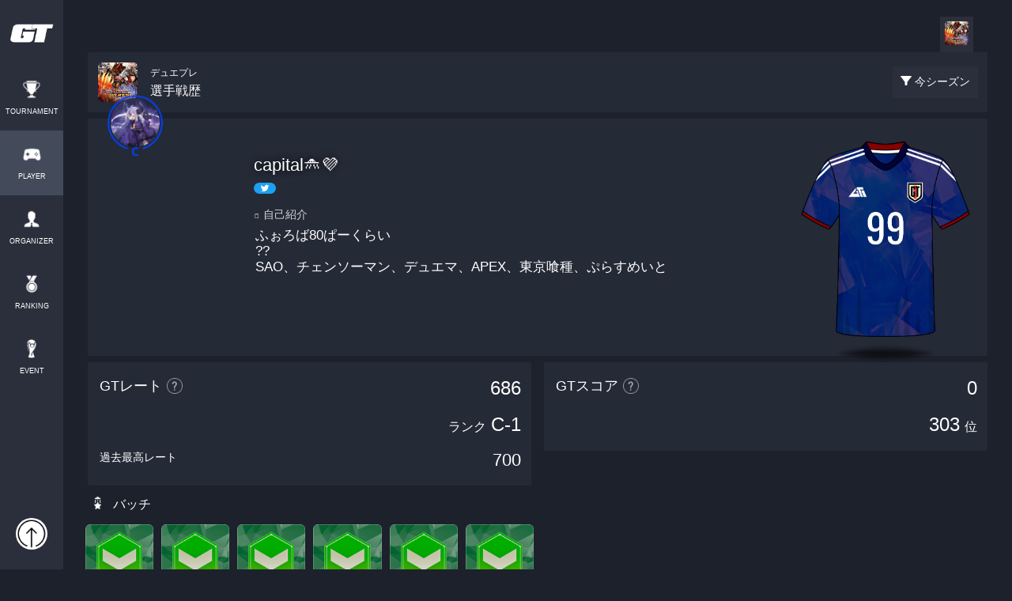

--- FILE ---
content_type: text/html; charset=UTF-8
request_url: https://gametector.com/players/capital_Sincere1/game/14
body_size: 27642
content:
<!DOCTYPE html>
<html lang="ja">
    <head>
        <meta charset="UTF-8">
        <meta name="csrf-token" content="PJrSrmBgS8gN0NQ2U84fanOzMH2Ns3Kt2BYh31uQ" />
        <link rel="stylesheet" href="https://maxcdn.bootstrapcdn.com/bootstrap/4.0.0/css/bootstrap.min.css" integrity="sha384-Gn5384xqQ1aoWXA+058RXPxPg6fy4IWvTNh0E263XmFcJlSAwiGgFAW/dAiS6JXm" crossorigin="anonymous">
        <script src="/js/jquery-3.3.1.min.js"></script>
        <script src="https://cdnjs.cloudflare.com/ajax/libs/popper.js/1.12.9/umd/popper.min.js" integrity="sha384-ApNbgh9B+Y1QKtv3Rn7W3mgPxhU9K/ScQsAP7hUibX39j7fakFPskvXusvfa0b4Q" crossorigin="anonymous"></script>
        <script src="https://maxcdn.bootstrapcdn.com/bootstrap/4.0.0/js/bootstrap.min.js" integrity="sha384-JZR6Spejh4U02d8jOt6vLEHfe/JQGiRRSQQxSfFWpi1MquVdAyjUar5+76PVCmYl" crossorigin="anonymous"></script>
        <script src="/js/jquery-ui-1.12.1.js"></script>

        <script src="/js/app.js?id=4368dcfe398e4221763ac325efc5cbd3"></script>
        <script src="/js/lottie.min.js"></script>

        <script src="https://cdnjs.cloudflare.com/ajax/libs/moment.js/2.21.0/moment.min.js" type="text/javascript"></script>
        <script src="https://cdnjs.cloudflare.com/ajax/libs/moment.js/2.22.2/locale/ja.js" type="text/javascript"></script>
        <script src="/js/bootstrap-datetimepicker.min.js" type="text/javascript"></script>

        <link href="https://cdnjs.cloudflare.com/ajax/libs/lightbox2/2.7.1/css/lightbox.css" rel="stylesheet">
        <script src="https://cdnjs.cloudflare.com/ajax/libs/lightbox2/2.7.1/js/lightbox.min.js" type="text/javascript"></script>

        <link rel="stylesheet" href="https://fonts.googleapis.com/css2?family=Material+Symbols+Outlined:opsz,wght,FILL,GRAD@20..48,100..700,0..1,-50..200" />

                    <script type="text/javascript">
                (function (c, l, a, r, i, t, y) {
                    c[a] = c[a] || function () {
                        (c[a].q = c[a].q || []).push(arguments)
                    };
                    t = l.createElement(r);
                    t.async = 1;
                    t.src = "https://www.clarity.ms/tag/" + i;
                    y = l.getElementsByTagName(r)[0];
                    y.parentNode.insertBefore(t, y);
                })(window, document, "clarity", "script", "gnuuvdrce3");
            </script>
            <!-- Googleの広告 : UX改善のため一旦非表示 -->
            <!-- <script async src="https://pagead2.googlesyndication.com/pagead/js/adsbygoogle.js?client=ca-pub-6225760738439274" crossorigin="anonymous"></script> -->
        
        <link rel="stylesheet" href="/css/main.css?id=4867a5cd1791f7a1c56929c1fa643e23">
        <link rel="stylesheet" href="/css/bootstrap-datetimepicker.min.css">

        <link href="https://fonts.googleapis.com/css?family=News+Cycle:700" rel="stylesheet">
        <link rel="stylesheet" href="https://maxcdn.bootstrapcdn.com/font-awesome/4.7.0/css/font-awesome.min.css">

        <link href="https:////cdn.datatables.net/1.10.22/css/jquery.dataTables.min.css" rel="stylesheet">
        <script src="https://cdn.datatables.net/1.10.22/js/jquery.dataTables.min.js" type="text/javascript"></script>

        <meta name="keywords" content="デュエプレ,DUEL MASTERS PLAY’S（デュエル・マスターズ プレイス）,選手,戦績,ゲーム大会,オンライン大会,大会アプリ,大会ツール,eスポーツ,esports,ゲームテクター,gametector,gt">
        <meta name="description" content="capital🛸💜選手のデュエプレの戦績をチェック！出場した大会や試合結果を確認できるのはeスポーツ大会アプリのゲームテクターだけ">
        <meta http-equiv="X-UA-Compatible" content="IE=edge">
        <meta name="viewport" content="width=device-width,initial-scale=1.0,minimum-scale=1.0">
        <meta name="format-detection" content="telephone=no">

        <meta name="twitter:card" content="summary_large_image">
        <meta name="twitter:site" content="" />
        <meta property="og:url" content="https://gametector.com/players/capital_Sincere1" />
        <meta property="og:title" content="capital🛸💜 - デュエプレ戦績 | GameTector(ゲームテクター)" />
        <meta property="og:description" content="capital🛸💜選手のデュエプレの戦績をチェック！出場した大会や試合結果を確認できるのはeスポーツ大会アプリのゲームテクターだけ" />
        <meta property="og:image" content="https://data.gametector.com/user_data/players/79617/380e66e47f0754334705e07df3ab2323fc4892c09b72d61ed302395f1751b8ce.jpg" />

        <link rel="icon" href="/favicon.ico" />

        <title>capital🛸💜 - デュエプレ戦績 | GameTector(ゲームテクター)</title>
        <link rel="stylesheet" href="/css/player.css?id=41bee990b66d44690c55c109d0166f0c">
<link rel="stylesheet" href="/css/components.css?id=52cc7eda08422e5cf8b5e58337486e15">
<script async custom-element="amp-ad" src="https://cdn.ampproject.org/v0/amp-ad-0.1.js"></script>
<script src="https://cdnjs.cloudflare.com/ajax/libs/Chart.js/2.7.1/Chart.min.js"></script>
        <!DOCTYPE html>
<!-- Global site tag (gtag.js) - Google Analytics -->
<script async src="https://www.googletagmanager.com/gtag/js?id=UA-131744300-1"></script>
<script>
  window.dataLayer = window.dataLayer || [];
  function gtag(){dataLayer.push(arguments);}
  gtag('js', new Date());

  let page_name = "NOT_SET";
  let params = {
      'send_page_view': false
  };
      if ('') params['user_id'] = '';
        if ('PLAYER_DETAIL') page_name = 'PLAYER_DETAIL';
  
  if ('production' == "production") {
      gtag('config', 'UA-131744300-1');
      gtag('config', 'G-56HW1VZBY3', params);
  } else {
      gtag('config', 'G-4WVQHNT0LE', params);
  }

  gtag('event', 'page_view', {'page_name': page_name});
</script>
    </head>
    <body>
            <header>
		<div class="container-fluid sp-header">
		<div class="row">
			<div class="col-3 sp-logo">
				<a href="/">
					<img src="/img/logo2.png" id="header-logo"/>
				</a>
			</div>
			<div class="col-9 sp-login-user-wrapper">
								<a href="https://gametector.com/login" id="not-login">
					<img src="/img/icon_login-.png"/>
				</a>
							</div>
		</div>
	</div>
	<div class="container-fluid sp-menu">
		<div class="row sp-menu-items">
			<a href="https://gametector.com/tournaments" class="sp-menu-item " style="width: 20%;">
				<img src="/img/icon_trophy.png" class="menu-icon"/>
				<label>TOURNAMENT</label>
			</a>
			<a href="https://gametector.com/players" class="sp-menu-item  active " style="width: 20%;">
				<img src="/img/icon_player_.png" class="menu-icon"/>
				<label>PLAYER</label>
			</a>
			<a href="https://gametector.com/organizers" class="sp-menu-item " style="width: 20%;">
				<img src="/img/icon_organizer.png" class="menu-icon"/>
				<label>ORGANIZER</label>
			</a>
			<a href="https://gametector.com/leaderboards" class="sp-menu-item " style="width: 20%;">
				<img src="/img/icon_rank.png" class="menu-icon"/>
				<label>RANKING</label>
			</a>
			<a href="https://gametector.com/events" class="sp-menu-item " style="width: 20%;">
				<img src="/img/icon_tour.png" class="menu-icon"/>
				<label>EVENT</label>
			</a>
		</div>
	</div>
	</header>

<aside class="aside-left">
	<div class="container">
		<div class="row">
			<div class="col-12" style="padding:0px;">
				<a href="/" id="logo-wrapper">
					<img src="/img/logo_icon.png" id="logo" />
				</a>
				<ul id="global-menu">
					<a href="https://gametector.com/tournaments">
						<li >
							<img src="/img/icon_trophy.png" class="menu-icon"/>
							<label>TOURNAMENT</label>
						</li>
					</a>
					<a href="https://gametector.com/players">
						<li  class="active" >
							<img src="/img/icon_player_.png" class="menu-icon"/>
							<label>PLAYER</label>
						</li>
					</a>
					<a href="https://gametector.com/organizers">
						<li >
							<img src="/img/icon_organizer.png" class="menu-icon"/>
							<label>ORGANIZER</label>
						</li>
					</a>
					<a href="https://gametector.com/leaderboards">
						<li >
							<img src="/img/icon_rank.png" class="menu-icon"/>
							<label>RANKING</label>
						</li>
					</a>
					<a href="https://gametector.com/events">
						<li >
							<img src="/img/icon_tour.png" class="menu-icon"/>
							<label>EVENT</label>
						</li>
					</a>
				</ul>
			</div>
		</div>
		<div id="login-user-wrapper">
						<a href="https://gametector.com/login" id="not-login">
				<img src="/img/icon_login-.png"/>
			</a>
					</div>
	</div>
</aside>


<script>
	function openNabMenu() {
		$('#nav-menu').css('display', 'block');
	}

	$('#overlay').click(function() {
		$('#nav-menu').css('display', 'none');
	});

	$('#hide-icon').click(function() {
		$('#nav-menu').css('display', 'none');
	});
</script>                    <main class="wrapper ">
                                    <div class="aside-left-dummy">
                                            </div>
                                <div class="main">
                    

<div class="container-fluid player-main-cover-wrapper result-main-wrapper" style="overflow: hidden;">
	<div class="container" style="padding: 0px;">
		<!-- デジタルストア・スポンサーを復活する場合はコメントアウトを外す -->
		<!-- <div class="header-wrapper">
			<div class="row">
				<div class="col-12 header-title">capital🛸💜さんを応援する</div>
								<div class="col-12 col-md-6">
					<a class="banner" href="https://gametector.com/sponsors/apply/79545" target="_blank">
						<p class="banner-title">
							<span class="material-symbols-outlined banner-title-icon">handshake</span>
							スポンサーになる
						</p>
						<p class="banner-description">capital🛸💜さんの個人スポンサーになって<br>活動を応援しよう！
						</p>
					</a>
				</div>
			</div>
		</div> -->
		
		<div class="game-title-wrapper">
			<div class="row game-title-menu">
				<div class="col-12">
										<a href="https://gametector.com/players/capital_Sincere1/game/14" class="game-title-item  active ">
						<img src="https://gametector.com/img/game_titles_icon/duel-masters-plays.png" class="game-title-thumb"/>
					</a>
									</div>
			</div>
			<div class="row games">
				<div class="col-8">
					<div class="thumb" style="
                        background: url(https://gametector.com/img/game_titles_icon/duel-masters-plays.png);
                        background-size: contain;
                        background-repeat: no-repeat;
                        background-position: center center;">
                    </div>
                    <div class="title">
						<small>デュエプレ</small><br/>選手戦歴
					</div>
				</div>
				<div class="col-4 btn-filter-wrapper">
					<a href="javascript:void(0)" class="btn-filter" onclick="showFilterMenu()">
						<img src="/img/icon_filter.png" class="icon"/>
						<label class="btn-text">今シーズン</label>
					</a>
				</div>
			</div>
		</div>

		<div class="profile-wrapper">
			<div class="row profiles">
				<div class="col-12 col-md-2 col-xl-2">
					<div class="thumb-wrapper">
						<div class="thumb-with-prize-wrapper">
    <img src="https://gametector.com/img/prizes/player_new_background_3.png" class="thumb-with-prize-back" loading="lazy" alt="">
    <img src="https://data.gametector.com/user_data/users/79545/380e66e47f0754334705e07df3ab2323fc4892c09b72d61ed302395f1751b8ce.jpg" class="thumb-with-prize-thumb" loading="lazy"  alt="">
    <img src="https://gametector.com/img/prizes/player_new_frame_3.png" class="thumb-with-prize-front" loading="lazy"  alt="">
</div>					</div>
				</div>
				<div class="col-8 col-md-8 profile-name-wrapper">
					<div class="name">
						<div>
							<label class="name-item">capital🛸💜</label>
															<p class="btn-twitter-wrapper">
									<a href="https://twitter.com/intent/user?user_id=1585192621013897218" class="twitter-button" target="_blank">
    <img src="/img/icon_twitter.png" class="twitter-icon"/>
</a>								</p>
													</div>
					</div>
					<div class="introduction">
																								<div class="title-item"><small>🗒</small>自己紹介</div>
						<div class="value-item" style="line-height: 1.2;">
							ふぉろば80ぱーくらい<br />
??<br />
SAO、チェンソーマン、デュエマ、APEX、東京喰種、ぷらすめいと
						</div>
											</div>
				</div>
			</div>
			<div class="unifrom-wrapper">
				<div class="uniform">
					<link rel="stylesheet" href="/css/components.css?id=52cc7eda08422e5cf8b5e58337486e15">

<div id="anime-unifrom-player" class="anime-uniform-box">
            <img src="https://data.gametector.com/user_data/users/79545/uniform_1_87bac5bf1afcc52336487341ce9a9eecf47c2e6981a77a4b064e2d53d22a7883.png" loading="lazy">
    </div>

<script>
    $(function(){
        var setImg = "#anime-unifrom-player";
        var fadeSpeed = 1000;
        var switchDelay = 5000;
        var interval;

        // 画像が1枚以下の場合は処理しない
        if($(setImg).children('img').length >= 2){
            $(setImg).children('img').css({opacity:'0'});
            $(setImg + ' img:first').stop().animate({opacity:'1', zIndex:'2'}, fadeSpeed);
        
            function startInterval() {
                interval = setInterval(function(){
                    $(setImg + ' :first-child')
                        .animate({opacity:'0'}, fadeSpeed)
                        .next('img')
                        .animate({opacity:'1'}, fadeSpeed)
                        .end()
                        .appendTo(setImg);
                }, switchDelay);
            }

            function stopInterval() {
                clearInterval(interval);
            }

            document.addEventListener('visibilitychange', function() {
                if (document.visibilityState === 'visible') {
                    startInterval();
                } else {
                    stopInterval();
                }
            });

            startInterval();
        }
    });
</script>				</div>
			</div>
		</div>

		
		
		<div class="row result-count-wrapper">
			<div class="col-6 rate-item-list score-item-list-one-col">
				<div class="row rate-item">
					<div class="col-6 item-title">GTレート</div>
					<div class="col-6 rate-count">686</div>
					<div class="col-12 rank"><small>ランク</small>C-1</div>
					<div class="col-8 most-rate-title">過去最高レート</div>
					<div class="col-4 most-rate-count">700</div>
					<a class="item-about-btn" href="https://gametector.com/events/about_gt_rate" target="_blank">
						<img src="/img/icon_question.png" class="icon"/>
					</a>
				</div>
			</div>
			<div class="col-6 score-item-list score-item-list-one-col">
				<div class="row score-item">
					<div class="col-6 item-title">GTスコア</div>
					<div class="col-6 score-count">0</div>
					<div class="col-12 rank">303<small>位</small></div>
					<div class="item-about-btn" onclick="tapScoreInformation()">
						<img src="/img/icon_question.png" class="icon"/>
					</div>
				</div>
			</div>

						<div class="row count-item-list-wrapper">
				<div class="col-12 count-item-list">
					<div class="count-item-title">
						<img src="/img/icon_batch.png" class="icon1" />
						<p class="item-title">バッチ</p>
					</div>
				</div>
								<div class="col-2 col-md-1">
					<img src="https://data.gametector.com/public/badges/2023-1-player-C-3.png" style="width: 100%;"/>
				</div>
								<div class="col-2 col-md-1">
					<img src="https://data.gametector.com/public/badges/2023-2-player-C-3.png" style="width: 100%;"/>
				</div>
								<div class="col-2 col-md-1">
					<img src="https://data.gametector.com/public/badges/2023-3-player-C-3.png" style="width: 100%;"/>
				</div>
								<div class="col-2 col-md-1">
					<img src="https://data.gametector.com/public/badges/2023-4-player-C-2.png" style="width: 100%;"/>
				</div>
								<div class="col-2 col-md-1">
					<img src="https://data.gametector.com/public/badges/2024-1-player-C-2.png" style="width: 100%;"/>
				</div>
								<div class="col-2 col-md-1">
					<img src="https://data.gametector.com/public/badges/2024-2-player-C-1.png" style="width: 100%;"/>
				</div>
							</div>
			
            									<div class="col-12 title-competition">
  <p class="title-item cl-pvp" style="border-top: solid 1px #426CFF;">PVP</p>
  <img src="https://gametector.com/img/game_titles_icon/duel-masters-plays.png" class="icon"/>
</div>

<div class="col-12">
  <div class="row count-item-list-wrapper">

        <div class="col-12 count-item-list">
      <a href="https://gametector.com/players/capital_Sincere1/game/14/result">
        <div class="count-item-link cl-pvp">
          <p class="item-title">7 試合すべての結果を見る<span class="arrow">▶︎</span></p>
        </div>
      </a>
    </div>
    
    <div class="col-12 count-item-list">
      <div class="count-item-title">
        <img src="/img/icon_match_1.png" class="icon1" />
        <p class="item-title">個人戦</p>
      </div>
    </div>

    <div class="col-3 count-item-list">
      <div class="count-item cl-pvp">
        <p class="item-title">優勝</p>
        <div class="item-count">0</div>
      </div>
    </div>
    <div class="col-3 count-item-list">
      <div class="count-item cl-pvp">
        <p class="item-title">準優勝</p>
        <div class="item-count">0</div>
      </div>
    </div>
    <div class="col-3 count-item-list">
      <div class="count-item cl-pvp">
        <p class="item-title">試合数</p>
        <div class="item-count">0</div>
      </div>
    </div>
    <div class="col-3 count-item-list">
      <div class="count-item cl-pvp">
        <p class="item-title">勝ち</p>
        <div class="item-count">0</div>
      </div>
    </div>
    <div class="col-3 count-item-list">
      <div class="count-item cl-pvp">
        <p class="item-title">負け</p>
        <div class="item-count">0</div>
      </div>
    </div>
        <div class="col-6 count-large-item-list">
      <div class="row count-large-item cl-pvp">
        <div class="col-8 item-title-1">現在の連勝記録</div>
        <div class="col-4 count-1">0</div>
        <div class="col-8 item-title-2">過去の連勝記録</div>
        <div class="col-4 count-2">1</div>
      </div>
    </div>
    <div class="col-12 count-item-list">
      <div class="count-item-title">
        <img src="/img/icon_match_2.png" class="icon2" />
        <p class="item-title">団体戦</p>
      </div>
    </div>
    <div class="col-3 count-item-list">
      <div class="count-item cl-pvp">
        <p class="item-title">優勝</p>
        <div class="item-count">0</div>
      </div>
    </div>
    <div class="col-3 count-item-list">
      <div class="count-item cl-pvp">
        <p class="item-title">準優勝</p>
        <div class="item-count">0</div>
      </div>
    </div>
    <div class="col-3 count-item-list">
      <div class="count-item cl-pvp">
        <p class="item-title">試合数</p>
        <div class="item-count">0</div>
      </div>
    </div>
    <div class="col-3 count-item-list">
      <div class="count-item cl-pvp">
        <p class="item-title">勝ち</p>
        <div class="item-count">0</div>
      </div>
    </div>
    <div class="col-3 count-item-list">
      <div class="count-item cl-pvp">
        <p class="item-title">負け</p>
        <div class="item-count">0</div>
      </div>
    </div>
  </div>
</div>
				            		</div>

	</div>
</div>

<div class="container main-wrapper main-wrapper-padding-bottom">
	</div>

<!-- FilterMenu -->
<div class="container-fluid filter-menu-alpha-layer" onclick="hideFilterMenu()"></div>
<div class="container-fluid filter-menu-wrapper">
	<div class="row">
		<div class="col-12 filter-title">
			<img src="/img/icon_filter.png" class="icon"/>戦績を期間で絞り込む
		</div>
		<div class="col-4 btn-left">
			<button class="btn btns btn-filter-item" onclick="selectedFilterItem(1)" id="filter-1">今シーズン</button>
		</div>
		<div class="col-4 btn-center">
			<button class="btn btns btn-filter-item" onclick="selectedFilterItem(2)" id="filter-2">前シーズン</button>
		</div>
		<div class="col-4 btn-right">
			<button class="btn btns btn-filter-item" onclick="selectedFilterItem(0)" id="filter-0">トータル</button>
		</div>
		<div class="col-6"></div>
		<div class="col-6">
			<a href="javascript:void(0);" class="show-ad" data-id="">
				<button class="btn btns btn-post">絞り込む</button>
			</a>
		</div>
	</div>
</div>
<!-- FilterMenu -->

<!-- ScoreInformationModal -->
<div id="score-information-modal" class="modal fade information-modal" tabindex="-1" role="dialog" aria-hidden="true">
	<div class="modal-dialog modal-dialog-centered">
		<div class="modal-content">
			<div class="col12 text-center modal-title">
				<img src="/img/icon_gt_score.png" class="icon"/>
				<p>-選手- GTスコアについて</p>
			</div>
			<div class="col12 text-center">
				<img src="/img/score_info_gtscore.jpg" class="screenshot-sample"/>
			</div>
			<div class="col12 text-center information-text">GTスコアとは、ゲームテクターでの大会戦績をもとに、プレイヤーの戦績を数値化したものです。</div>
			<div class="col12 text-center">
				<img src="/img/score_info_score.jpg" class="screenshot-sample"/>
			</div>
			<div class="col12 text-center information-text">優勝数や試合数などの各スコアは全期間分の合計です。参加した大会が終了した次の日に反映されます。</div>
			<div class="col12 text-center btn-wrapper">
				<a href="#" data-dismiss="modal" class="btn-item">閉じる</a>
			</div>
		</div>
	</div>
</div>
<!-- ScoreInformationModal -->

<script async custom-element="amp-ad" src="https://cdn.ampproject.org/v0/amp-ad-0.1.js"></script>
<!-- AdModal -->
<div class="modal" id="ad-modal" tabindex="-1" role="dialog" aria-hidden="true">
	<div class="modal-dialog modal-dialog-centered" role="document">
		<div class="modal-content">
			<input type="hidden" id="select-result-id" value="1">
			<div class="modal-body text-center">
				<div class="ad-item" onmouseover="adOnMouseOver()">

<script async src="https://pagead2.googlesyndication.com/pagead/js/adsbygoogle.js"></script>
<!-- player_detail_filter -->
<ins class="adsbygoogle"
	style="display:block"
	data-ad-client="ca-pub-2860431833580570"
	data-ad-slot="1801843392"
	data-ad-format="auto"
	data-full-width-responsive="true"></ins>
<script>

</script>

				</div>
				<p class="ad-skip-explain">データ抽出中...（広告を確認して高速化💨💨💨）</p>
				<p class="ad-count">15</p>
				<a href="javascript:void(0);" id="show-result-btn" data-url="">
					<button class="btn btns btn-show" onclick="" style="background:#1a2961;color:#5c5c5c;">戦績を確認する</button>
				</a>
			</div>
		</div>
	</div>
</div>
<!-- AdModal -->

<script>
function sendGaEvent(type) {
    // send ga event
    var params = {
        'screen': 'PLAYER_DETAIL',
        'type': type
    };
    gtag('event', 'button_tap', params);
}

function openUrl($url) {
    console.log($url);
    window.location.href = $url;
}

var selectedFilterType = 1;
$('#scoreSortType').val(selectedFilterType);
if (selectedFilterType != 1) {
	$('#filter-'+selectedFilterType).addClass('active');
}

function showFilterMenu() {
	$('.filter-menu-wrapper').slideDown('fast');
	$('.filter-menu-alpha-layer').fadeIn('fast');
}
function hideFilterMenu() {
	$('.filter-menu-wrapper').css('display','none');
	$('.filter-menu-alpha-layer').fadeOut('fast');
}
function selectedFilterItem(type) {
	$('.btn-filter-item').removeClass('active');
	$('#filter-'+type).addClass('active');
	selectedFilterType = type;
	$('#scoreSortType').val(selectedFilterType);
}

$(".show-ad").on('click', function() {
	// if (selectedFilterType == 0) {
	// 	return;
	// }
	$("#select-result-id").val($(this).attr("data-id"));
	//$('#ad-modal').modal({backdrop: 'static', show: true});
	//(adsbygoogle = window.adsbygoogle || []).push({});

	// 以下一時的に広告モーダルスキップ
	$('#exitFilter').submit();
	$('#ad-modal').modal('hide')
});
var adSkipCount = 15;
$('#ad-modal').on('shown.bs.modal', function () {
	$(".ad-count").text(adSkipCount);
	setInterval(countAdSkip, 1000);
});
var countAdSkip = function() {
	if (adSkipCount <= 0) {
		adSkipCount = 0;
	} else {
		adSkipCount--;
	}
	$(".ad-count").text(adSkipCount);

	if (adSkipCount <= 0) {
		$(".btn-show").css("color", "#f5f9fc");
		$(".btn-show").css("background", "#426CFF");
	}
}
$(".ad-item").on('click', function() {
	adSkipCount = 0;
	$(".ad-count").text(adSkipCount);
});
function adOnMouseOver() {
	adSkipCount = 0;
}
$(".btn-show").on('click', function() {
	if (adSkipCount > 0) {
		return;
	}
	$('#exitFilter').submit();

});
function tapScoreInformation() {
	$('#score-information-modal').modal('show');
}

function openSponsorCardModal(id) {
	$('#'+id).modal('show');
}
</script>
<form id="exitFilter" action="https://gametector.com/players/capital_Sincere1/game/14">
	<input id="scoreSortType" name="score_sort_type" type="hidden" value="">
</form>

                                            <footer style="
    background: linear-gradient(to top, rgba(29, 33, 44, 0.60) 0%, rgba(29, 33, 44, 1.0) 80%), url('/img/gt_tour_we_cover.jpg');
    background-size: cover;
    background-color: #f7f9fb;
    background-repeat:  no-repeat;
    background-position: center bottom;">
    <div class="container">
        <div class="row footer-items" style="margin: 0px;">
            <p class="col-12 footter-message">今すぐゲーム大会を開催しよう<br/>ゲームテクターなら誰でも気軽に簡単に</p>
            <p class="col-12 footter-sub-message">友達と開催する小さな大会から<br class="d-block d-md-none"/>数千人規模の大規模な大会まで</p>
            <div class="col-12 text-center footter-btn">
                <a href="https://gametector.com/tournaments/create?back_url=https%3A%2F%2Fgametector.com">
                    <button class="btn">大会を開催してみる</button>
                </a>
            </div>
            <img src="/img/logo3.png" class="footer-logo"/>
                        <a href="https://gametector.com/about" class="col-12 footer-item">GameTector（ゲームテクター）とは</a>
                        <a href="https://gametector.com/news" class="col-12 footer-item">運営からのお知らせ</a>
            <a href="https://gametector.com/aboutus" class="col-12 footer-item">会社概要</a>
            <a href="mailto:gametector@gmail.com?subject=【お問い合わせ】&amp;" class="col-12 footer-item">お問い合わせ</a>
            <a href="https://docs.google.com/document/d/1rBVXIJD26e_YLSDU4gV_y1HAxVjpT3yD67GaQzrHbBM/edit?usp=sharing" class="col-12 footer-item" target="_blank">利用規約</a>
            <a href="https://docs.google.com/document/d/1L-scSpxvizttDtdEFbtL0r-DB95lpHShgLCR_gCMD48/edit?usp=sharing" class="col-12 footer-item" target="_blank">プライバシーポリシー</a>
            <a href="https://docs.google.com/document/d/1EI_jy9FtkNaut7s9DryFYWKR8_jBQZyrn7x9nZpm78w/edit?usp=sharing" class="col-12 footer-item" target="_blank">特定商取引法に基づく表記</a>
            <a href="https://gametector.com/aboutus/brandresource" class="col-12 footer-item">ロゴの使用</a>
            <div class="col-12 footer-item copyright">© 2026 GameTector</div>
        </div>
    </div>
</footer>                                    </div>
            </main>
            </body>
</html>

--- FILE ---
content_type: text/css
request_url: https://gametector.com/css/main.css?id=4867a5cd1791f7a1c56929c1fa643e23
body_size: 30272
content:
a,abbr,acronym,address,applet,article,aside,audio,b,big,blockquote,body,canvas,caption,center,cite,code,dd,del,details,dfn,div,dl,dt,em,embed,fieldset,figcaption,figure,footer,form,h1,h2,h3,h4,h5,h6,header,hgroup,html,i,iframe,img,ins,kbd,label,legend,li,mark,menu,nav,object,ol,output,p,pre,q,ruby,s,samp,section,small,span,strike,strong,sub,summary,sup,table,tbody,td,tfoot,th,thead,time,tr,tt,u,ul,var,video{border:0;font-family:Helvetica Neue,Arial,Hiragino Kaku Gothic ProN,Hiragino Sans,Meiryo,sans-serif;font-size:100%;margin:0;padding:0;vertical-align:baseline}article,aside,details,figcaption,figure,footer,header,hgroup,menu,nav,section{display:block}body{line-height:1;overscroll-behavior:contain}ol,ul{list-style:none}blockquote,q{quotes:none}blockquote:after,blockquote:before,q:after,q:before{content:"";content:none}table{border-collapse:collapse;border-spacing:0}a:hover{text-decoration:none}.col-1,.col-10,.col-11,.col-12,.col-2,.col-3,.col-4,.col-5,.col-6,.col-7,.col-8,.col-9,.col-lg-1,.col-lg-10,.col-lg-11,.col-lg-12,.col-lg-2,.col-lg-3,.col-lg-4,.col-lg-5,.col-lg-6,.col-lg-7,.col-lg-8,.col-lg-9,.col-md-1,.col-md-10,.col-md-11,.col-md-12,.col-md-2,.col-md-3,.col-md-4,.col-md-5,.col-md-6,.col-md-7,.col-md-8,.col-md-9{padding:5px}button{background:#fff}.modal-content{background:#f2f6f9;border-radius:2px;-webkit-border-radius:2px;-moz-border-radius:2px}.cp1{background-color:#58656e}.cp1l{background-color:rgba(88,101,110,.7)}.cp1bl{border-left:2px solid #58656e}.cp2{background-color:#396d48}.cp2l{background-color:rgba(57,109,72,.7)}.cp2bl{border-left:2px solid #396d48}.cp3{background-color:#2b4494}.cp3l{background-color:rgba(43,68,148,.7)}.cp3bl{border-left:2px solid #2b4494}.cp4{background-color:#b69552}.cp4l{background-color:rgba(182,149,82,.7)}.cp4bl{border-left:2px solid #b69552}.cp5{background-color:#004679}.cp5l{background-color:rgba(0,70,121,.7)}.cp5bl{border-left:2px solid #004679}.cp5bb{border-bottom:1px solid #004679}.cp6{background-color:#c0542d}.cp6l{background-color:rgba(191,83,44,.7)}.cp6bl{border-left:2px solid #c0542d}.cp6bb{border-bottom:1px solid #c0542d}.cp7{background-color:#a44682}.cp7l{background-color:rgba(163,71,129,.7)}.cp7bl{border-left:2px solid #a44682}.cp7bb{border-bottom:1px solid #a44682}.cp8{background-color:#9599b2}.cp8l{background-color:rgba(149,153,178,.7)}.cp8bl{border-left:2px solid #9599b2}.cp9{background-color:#8f8f29}.cp9l{background-color:rgba(143,143,41,.7)}.cp9bl{border-left:2px solid #8f8f29}.cp10{background-color:#8eb4d9}.cp10l{background-color:rgba(142,180,217,.7)}.cp10bl{border-left:3px solid #8eb4d9}.cp11{background-color:#6c5776}.cp11l{background-color:rgba(108,87,118,.7)}.cp11bl{border-left:2px solid #6c5776}.cp12{background-color:#499475}.cp12l{background-color:rgba(73,148,117,.7)}.cp12bl{border-left:2px solid #499475}body{background:#1d212c}.wrapper{display:table;width:100%}.aside-left-dummy,.main{background:#1d212c;display:table-cell;height:auto;padding:0;text-align:left;vertical-align:top}.aside-left-dummy{background:#1d212c;width:80px}.aside-left{background:#2b2f3c;height:100%;left:0;position:fixed;top:0;width:80px;z-index:10}.aside-right-dummy{background:#eeeff5;display:table-cell;height:auto;height:100%;padding:0;vertical-align:top;width:0}.main-wrapper{padding:0 20px 10px}@media screen and (max-width:991px){.aside-left,.aside-left-dummy{width:80px}}@media screen and (max-width:767px){body{overflow-x:hidden}.aside-left{display:none}.aside-left-dummy,.aside-right-dummy{display:none;width:0}main{margin-top:100px}.main-no-menu{margin-top:60px}.main-wrapper{padding:0 26px}}main-no-menu{margin-top:68px}.gray-bkg{background-color:#555}.gradient-bkg{animation:AnimationGradient 3s ease infinite;-webkit-animation:AnimationGradientBtn 3s ease infinite;background:linear-gradient(90deg,#991200,#06f);background-size:600% 600%;color:#fff}@keyframes AnimationGradient{0%{background-position:0 50%}50%{background-position:100% 50%}to{background-position:0 50%}}#logo-wrapper{display:block;height:83px;text-align:center}#logo-wrapper:hover{background:linear-gradient(45deg,#991200,#06f)}#logo-wrapper #logo{height:26px;margin:30px 0 0}#global-menu{list-style:none;margin:0;padding:0;text-align:center}#global-menu a li{color:#fff;font-size:9px;height:82px;padding-top:6px}#global-menu a li:hover{opacity:.7}#global-menu a li img{display:block;height:28px;margin:10px auto}#global-menu a .active{background:#434a59}#login-user-wrapper{bottom:0;height:90px;left:0;padding-top:25px;position:absolute;width:100%}#login-user-wrapper #login-user{cursor:pointer;display:block;height:40px;margin:0 auto;position:relative;width:40px}#login-user-wrapper #login-user:hover{opacity:.7}#login-user-wrapper #login-user img{border:1px solid #696969;border-radius:20px;-webkit-border-radius:20px;-moz-border-radius:20px;height:40px}#login-user-wrapper #login-user #icon-notification{background:red;border:4px solid #121212;border-radius:9px;bottom:-6px;height:18px;position:absolute;right:-6px;width:18px}#login-user-wrapper #not-login{background:#fff;border-radius:20px;display:block;height:40px;margin:0 auto;padding:1px;position:relative;width:40px}#login-user-wrapper #not-login:hover{opacity:.7}#login-user-wrapper #not-login img{border-radius:20px;height:38px}@media screen and (max-width:767px){#logo-wrapper{height:50px}#logo{float:left;height:26px;margin:12px 0 0 16px}#global-menu a li{font-size:11px;height:50px;width:100%}#global-menu a li img{float:left;height:26px;margin:7px 0 0 10px}#global-menu a li label{float:left;font-size:20px;margin:10px 0 0 10px}}.modal-open{padding-right:0!important}header{background:#1d212c;display:none;position:fixed;text-align:center;top:0;z-index:10}header,header .sp-header{height:50px;width:100%}header .sp-header .sp-logo img{float:left;height:12px;margin:16px 0 0 12px}header .sp-header .sp-login-user-wrapper{height:50px;padding:0;width:100%}header .sp-header .sp-login-user-wrapper #login-user{cursor:pointer;display:block;float:right;height:50px;padding:12px 16px 0;position:relative}header .sp-header .sp-login-user-wrapper #login-user .user-thumb{border-radius:15px;-webkit-border-radius:15px;-moz-border-radius:15px;height:30px;width:30px}header .sp-header .sp-login-user-wrapper #login-user #icon-notification{background:red;border:2px solid #000;border-radius:9px;bottom:10px;height:14px;position:absolute;right:12px;width:14px}header .sp-header .sp-login-user-wrapper #not-login{background:#fff;border-radius:14px;display:block;float:right;height:24px;margin:14px 20px;width:24px}header .sp-header .sp-login-user-wrapper #not-login:hover{opacity:.7}header .sp-header .sp-login-user-wrapper #not-login img{border-radius:13px;height:22px;margin-top:1px}header .sp-header-no-menu{background:#1d212c;border-bottom:.5px solid #696969;height:60px;margin:0;padding:0;position:relative;width:100%}header .sp-header-no-menu .btn-back-wrapper{left:14px;position:absolute;text-align:left;top:20px;z-index:100}header .sp-header-no-menu .btn-back-wrapper .btn-back{color:#fff;font-size:11px}header .sp-header-no-menu .btn-back-wrapper .btn-back small{font-size:11px;margin:0 0 0 3px}header .sp-header-no-menu .logo-wrapper{text-align:center}header .sp-header-no-menu .logo-wrapper .logo{display:block;height:12px;margin:18px auto 0}header .sp-header-no-menu .logo-wrapper .title{color:#fff;display:block;font-size:14px;font-weight:600;text-align:center;width:100%}header .sp-header-no-menu .login-user-wrapper{position:absolute;right:16px;top:14px;z-index:100}header .sp-header-no-menu .login-user-wrapper #login-user{cursor:pointer;display:block;height:50px;text-align:right}header .sp-header-no-menu .login-user-wrapper #login-user:hover{opacity:.7}header .sp-header-no-menu .login-user-wrapper #login-user img{border:1px solid #696969;border-radius:15px;-webkit-border-radius:15px;-moz-border-radius:15px;height:30px;width:30px}header .sp-header-no-menu .login-user-wrapper #not-login{background:#fff;border-radius:14px;display:block;float:right;height:24px;margin:14px 20px;width:24px}header .sp-header-no-menu .login-user-wrapper #not-login:hover{opacity:.7}header .sp-header-no-menu .login-user-wrapper #not-login img{border-radius:13px;height:22px;margin-top:1px}header .sp-menu{background:#1d212c;border-bottom:.5px solid #696969;height:50px;width:100%}header .sp-menu .sp-menu-items{height:50px}header .sp-menu .sp-menu-items .sp-menu-item{display:inline-block;height:50px;padding-top:5px}header .sp-menu .sp-menu-items .sp-menu-item .menu-icon{display:block;height:24px;margin:0 auto;opacity:.5;width:24px}header .sp-menu .sp-menu-items .sp-menu-item label{color:gray;font-size:6px;margin:0 auto;padding:0 6px 4px}header .sp-menu .sp-menu-items .active .menu-icon{opacity:1}header .sp-menu .sp-menu-items .active label{border-bottom:2px solid #fff;color:#fff}.nav-menu{display:none}.nav-menu .overlay{height:100vw;position:fixed;width:100vw;z-index:1000}.nav-menu .nav-content{background-color:#1d212c;border:1px solid #696969;border-radius:4px;bottom:80px;color:#fff;left:20px;padding:20px;position:fixed;width:350px;z-index:1000}.nav-menu .nav-content .hide-btn{color:#fff;display:none;text-align:right}.nav-menu .nav-content .user-info{align-items:center;display:flex;font-size:20px}.nav-menu .nav-content .user-info .user-thumb{border-radius:50%;height:50px;margin-right:10px;width:50px}.nav-menu .nav-content .user-info .user-name{color:#fff;font-weight:700}.nav-menu .nav-content .user-info .user-name:hover{color:gray}.nav-menu .nav-content .gt-point{background-color:#2b2f3c;border:1px solid #696969;border-radius:5px;color:#fff;cursor:pointer;display:block;font-size:16px;margin-top:15px;padding:10px}.nav-menu .nav-content .gt-point .point{align-items:center;display:flex;justify-content:space-between}.nav-menu .nav-content .gt-point .point .score{font-size:12px;text-align:right}.nav-menu .nav-content .gt-point .point .score strong{font-size:20px;font-weight:700}.nav-menu .nav-content .gt-point .description{font-size:12px;line-height:16px;margin-top:10px}.nav-menu .nav-content .gt-point .description strong{font-weight:400}.nav-menu .nav-content .gt-point:hover{color:gray}.nav-menu .nav-content .nav-group{color:gray;display:block;font-size:13px;padding:20px 0 5px}.nav-menu .nav-content .nav-title{color:#fff;cursor:pointer;display:block;font-size:16px;padding:5px 0}.nav-menu .nav-content .nav-title:hover{color:gray}@media screen and (max-width:767px){.nav-menu .nav-content{border:none;border-radius:0;bottom:0;height:100vh;left:0;overflow:scroll;top:0;width:100%}.nav-menu .nav-content .hide-btn{display:block}}.main-wrapper-padding-bottom{padding-bottom:140px}footer{height:900px;position:relative}footer .footer-items{left:0;position:absolute;right:0;text-align:center}footer .footer-items .footter-message{color:#fff;font-size:40px;font-weight:700;line-height:1.4;margin-bottom:10px;text-align:center;text-shadow:#000 0 0 8px}footer .footer-items .footter-sub-message{color:#a5a5a5;font-size:20px;font-weight:500;line-height:1.4;margin-bottom:30px;text-shadow:#000 0 0 8px}footer .footer-items .footter-btn{margin-bottom:100px}footer .footer-items .footter-btn .btn{background:#06f;border:1px solid #06f;border-radius:6px;-webkit-border-radius:6px;-moz-border-radius:6px;box-shadow:0 0 20px rgba(0,0,0,.5);color:#fff;font-size:18px;font-weight:500;width:300px}footer .footer-items .footter-btn .btn:hover{background:#06f;border:1px solid #06f;box-shadow:0 1px 10px #06f;color:#fff}footer .footer-items .footer-logo{height:30px;margin:0 auto 20px}footer .footer-items .footer-item{color:#ddd;font-size:16px;font-weight:600;padding:16px 0;text-shadow:#000 0 0 8px}footer .footer-items .copyright{color:#b2b2b2;font-size:12px;margin-top:20px}h1.page-title{background:#2b2f3c;color:#d3d3d3;display:block;font-size:26px;font-weight:300;margin:0 0 24px;padding:26px 0 26px 16px;width:100%}.page-icon{float:left;height:33px;margin:0 16px 0 20px;padding:0}#page-title-game-title{color:#fff;font-weight:500}@media screen and (max-width:767px){header{display:block}h1.page-title{background:none;font-size:20px;font-weight:300;margin:0 0 4px;padding:20px 0 10px 14px}.page-icon{height:23px;margin:0 10px 0 0;padding:0}footer{height:700px}footer .footer-items{padding:16px}footer .footer-items .footter-message{font-size:18px}footer .footer-items .footter-sub-message{font-size:13px}footer .footer-items .footer-logo{height:24px}}.btn-menu-wrapper{background:none;position:fixed;right:30px;top:90px;z-index:10}.btn-menu-wrapper .btn-edit{background:#121212;border:1px solid #0a7d5f;border-radius:30px;-webkit-border-radius:30px;-moz-border-radius:30px;box-shadow:0 2px 5px rgba(10,125,95,.3);color:#fff;font-size:11px;font-weight:400;height:60px;margin-left:10px;padding:0;text-align:center;width:60px}.btn-menu-wrapper .btn-edit:hover{background:#0a7d5f}.btn-menu-wrapper .btn-edit img{width:34px}@media screen and (max-width:767px){.btn-menu-wrapper{bottom:20px;right:20px}.btn-menu-wrapper .btn-edit{height:54px;width:54px}}.mouseoverFloatAnim{box-sizing:border-box;cursor:pointer;display:block;height:auto;margin:0;transition:all .3s;width:auto}.mouseoverFloatAnim:hover{transform:translateY(-5px)}.mouseoverFloatAnim:hover .ranking-item{animation:fadeIn .7s ease 0s 1 forwards;-webkit-animation:fadeIn .7s ease 0s 1 forwards}@keyframes flashAnim{50%{opacity:0}}.login-wrapper{background-color:#000;background:linear-gradient(90deg,rgba(0,0,0,.6) 0,rgba(0,0,0,.8)),url(/img/esport_image_3.jpg);background-position:50%;background-repeat:no-repeat;background-size:cover}.login-wrapper .login-main{padding:0}.login-wrapper .login-main .login-form-wrapper{margin:0 auto;padding:0 auto;text-align:left;width:80%}.login-wrapper .login-main .login-form-wrapper #logo{height:auto;width:100%}.login-wrapper .login-main .login-form-wrapper h1{color:#fff;font-size:38px;font-weight:400;margin:20px 0 0;padding:0;text-shadow:#000 0 0 8px}.login-wrapper .login-main .login-form-wrapper .login-btns{margin:20px 0 10px;padding:2px 0 0;position:relative}.login-wrapper .login-main .login-form-wrapper .login-btns #not-agreement-cover{background:#000;border-radius:8px;-webkit-border-radius:8px;-moz-border-radius:8px;bottom:0;height:72px;left:0;opacity:.5;position:absolute;right:0;top:0;width:100%;z-index:10}.login-wrapper .login-main .login-form-wrapper .login-btns .btn-item-twitter{padding:0 14px}.login-wrapper .login-main .login-form-wrapper .login-btns .btn-item-twitter #btn-twitter-login{background:#1da1f2;border-radius:8px;-webkit-border-radius:8px;-moz-border-radius:8px;color:#fff;font-size:20px;font-weight:500;margin:9px auto 0;padding:9px 0;text-shadow:#000 0 0 3px;width:100%}.login-wrapper .login-main .login-form-wrapper .login-btns .btn-item-twitter #btn-twitter-login:hover{background:#1274b1;box-shadow:0 0 1px #1274b1}.login-wrapper .login-main .login-form-wrapper .login-btns .btn-item-apple{padding:0}.login-wrapper .login-main .login-form-wrapper .login-btns .btn-item-apple #appleid-signin{width:100%}.login-wrapper .login-main .login-form-wrapper .login-btns .btn-item-apple #appleid-signin svg{height:50px;text-shadow:#000 0 0 0}.login-wrapper .login-main .login-form-wrapper .agreement-check{margin:0}.login-wrapper .login-main .login-form-wrapper .agreement-check .form-check{color:#d3d3d3;padding:10px 0 10px 30px}.login-wrapper .login-main .login-form-wrapper .agreement-check .form-check .form-check-input{margin-top:22px}.login-wrapper .login-main .login-form-wrapper .agreement-check .form-check .agreement-text{font-size:20px;font-weight:400;padding:0 0 0 6px}.login-wrapper .login-main .login-form-wrapper .agreement-check .form-check .agreement-text .link-item{color:#fff;font-weight:600;margin-right:2px;text-decoration:underline}@media screen and (max-width:767px){.login-wrapper .login-main .login-form-wrapper #logo{margin:0 0 40px}.login-wrapper .login-main .login-form-wrapper h1{font-size:25px;margin:0}.login-wrapper .login-main .login-form-wrapper .login-btns #not-agreement-cover{height:76px}.login-wrapper .login-main .login-form-wrapper .login-btns #btn-twitter-login{font-size:22px;margin:50px auto 0;padding:9px 0;width:360px}.login-wrapper .login-main .login-form-wrapper .agreement-check .form-check .form-check-input,.login-wrapper .login-main .login-form-wrapper .login-btns .btn-item-apple{margin-top:10px}.login-wrapper .login-main .login-form-wrapper .agreement-check .form-check .agreement-text{font-size:16px;font-weight:400}}.landing-main-cover-wrapper{background:#1c2933;display:block;height:680px;margin:0 auto;padding:0 40px;position:relative;text-align:center;width:100%}.landing-main-cover-wrapper .service-wrapper{display:inline-block;margin-top:80px;position:relative}.landing-main-cover-wrapper .service-wrapper .service-logo{height:140px}.landing-main-cover-wrapper .service-wrapper .service-jp-name{bottom:10px;color:#fff;font-size:20px;font-weight:700;position:absolute;right:50px}.landing-main-cover-wrapper h1{color:#f5f9fc;font-size:56px;font-weight:800;height:auto;line-height:1.2;margin-top:60px;text-shadow:#000 0 0 8px}.landing-main-cover-wrapper h2{color:#fff;font-size:40px;font-weight:500;line-height:1.3;margin-top:100px;text-align:center}.landing-main-cover-wrapper h3{color:#d3d3d3;font-size:24px;font-weight:500;line-height:1.4;margin-top:20px;text-align:center}.landing-main-cover-wrapper p{color:#d3d3d3;font-size:22px;font-weight:500;line-height:1.5;margin:20px 0 80px;text-align:center;text-shadow:#000 0 0 8px}.landing-main-cover-wrapper .btn-join{background:none;border:1px solid #fff;border-radius:2px;-webkit-border-radius:2px;-moz-border-radius:2px;color:#fff;font-size:24px;font-weight:400;padding:10px auto;text-align:center;width:40%}.landing-main-cover-wrapper .btn-join:hover{background:#426cff;border:1px solid #426cff;color:#fff}.landing-main-cover-wrapper .landing-login-row{background:#2b2f3c;height:auto;margin:40px auto 0;padding:30px 0}.landing-main-cover-wrapper .landing-login-row #btn-landing-twitter-login{background:#1da1f2;border:1px solid #1274b1;border-radius:0;-webkit-border-radius:0;-moz-border-radius:0;color:#fff;font-size:20px;font-weight:500;margin:0 auto;padding:9px 0;width:300px}.landing-main-cover-wrapper .landing-login-row #btn-landing-twitter-login:hover{background:#1274b1;box-shadow:0 0 2px #1274b1}@media screen and (max-width:767px){.landing-main-cover-wrapper{height:560px;padding:0 6px}.landing-main-cover-wrapper .service-wrapper{margin-top:30px}.landing-main-cover-wrapper .service-wrapper .service-logo{height:auto;width:100%}.landing-main-cover-wrapper .service-wrapper .service-jp-name{bottom:-14px;font-size:14px;right:24px}.landing-main-cover-wrapper h1{font-size:40px;font-weight:800;margin-top:60px}.landing-main-cover-wrapper h2{font-size:36px;font-weight:500}.landing-main-cover-wrapper h3{font-size:26px;margin-top:20px}.landing-main-cover-wrapper p{font-size:20px;margin:20px 0 40px}.landing-main-cover-wrapper .btn-join{width:80%}}.contents-left-image{text-align:center}.contents-left-image img{margin:120px auto 0;opacity:1;width:90%}.contents-right-title h2{color:#fff;font-size:40px;font-weight:500;line-height:1.3;margin-top:100px;text-align:left}.contents-right-title h3{color:#d3d3d3;font-size:24px;font-weight:500;line-height:1.4;margin-top:20px;text-align:left}@media screen and (max-width:767px){.contents-left-image img{margin:30px auto 0;width:100%}.contents-right-title h2{font-size:30px;margin-top:10px}.contents-right-title h3{font-size:18px;font-weight:400}}.contents-title h1{color:#f5f9fc;font-size:56px;font-weight:800;line-height:1.2;margin-top:80px;text-align:center;text-shadow:#000 0 0 8px}.contents-title h2{color:#fff;font-size:44px;margin-top:40px}.contents-title h2,.contents-title h3{font-weight:500;line-height:1.4;text-align:center}.contents-title h3{color:#d3d3d3;font-size:24px;margin-top:14px}.contents-title p{color:#d3d3d3;font-size:18px;font-weight:500;line-height:1.5;margin-top:20px;text-align:center}@media screen and (max-width:767px){.contents-title h1{font-size:36px;font-weight:800;margin-top:80px}.contents-title h2{font-size:36px;line-height:1.4;margin-top:40px;padding-left:10px;text-align:left}.contents-title h3{font-size:18px;margin-top:14px}.contents-title h3,.contents-title p{line-height:1.5;padding-left:10px;text-align:left}.contents-title p{font-size:14px;margin-top:20px}}.featured-list-item{border-radius:0;-webkit-border-radius:0;-moz-border-radius:0;color:#fff;height:340px;margin:0;padding:30px;position:relative;text-align:left}.featured-list-item .featured-point{background:#426cff;border-radius:1px;-webkit-border-radius:1px;-moz-border-radius:1px;color:#fff;font-size:18px;padding:10px 20px}.featured-list-item h4{color:#fff;font-size:26px;font-weight:800;line-height:1.4;margin-top:30px;text-align:left;text-shadow:#000 0 0 8px}.featured-list-item p{color:#d3d3d3;font-size:18px;font-weight:400;line-height:1.6;margin-top:20px;text-shadow:#000 0 0 8px}@media screen and (max-width:767px){.featured-list-item{height:auto;padding:16px}.featured-list-item .featured-point{font-size:16px;padding:6px 10px}.featured-list-item h4{font-size:22px;font-weight:600}}.feature-list-item{background:#232733;border-radius:2px;-webkit-border-radius:2px;-moz-border-radius:2px;line-height:1.4;margin:0;min-height:170px;padding:16px}.feature-list-item .media-icon{opacity:.8;width:34px}.feature-list-item .media-info .media-title{color:#fff;font-size:24px;font-weight:300;line-height:1.4;margin-bottom:10px}.feature-list-item .media-info .media-text{color:#d3d3d3;font-size:15px;font-weight:300;line-height:1.5}.feature-list-item .sash-icon{height:60px;position:absolute;right:0;top:0}@media screen and (max-width:767px){.feature-list-item .media-info .media-title{font-weight:500}.feature-list-item .media-info .media-text{font-size:18px}}.user-role-list-item{background:#090909;border:1px solid #1a1a1a;border-radius:2px;-webkit-border-radius:2px;-moz-border-radius:2px;box-shadow:0 0 4px rgba(0,0,0,.2);color:#fff;height:220px;margin:0;padding:16px;position:relative;text-align:center}.user-role-list-item .icon{height:70px;margin:10px auto 0}.user-role-list-item p{color:#fff;font-size:22px;font-weight:400;line-height:1.4;margin-top:16px;text-shadow:#000 0 0 8px}.user-role-list-item .circle-icon{border:1.5px solid #f5f9fc;border-radius:10px;-webkit-border-radius:10px;-moz-border-radius:10px;height:20px;position:absolute;right:20px;top:20px;width:20px}@media screen and (max-width:767px){.user-role-list-item{height:180px;padding:2px}.user-role-list-item .icon{height:50px;margin:30px auto 0}.user-role-list-item p{font-size:16px;font-weight:600}}.game-title-item{height:260px;margin:0 0 2px;padding:0}.game-title-item .item-cover{height:110px;margin:0 auto;width:110px}.game-title-item .info{padding:10px}.game-title-item .info .source{color:gray;font-size:10px;font-weight:400;margin-bottom:16px;text-align:center}.game-title-item .info .game-title-name{color:#fff;display:block;font-size:15px;font-weight:700;height:36px;margin:0;padding:0;text-align:center;width:100%}@media screen and (max-width:767px){.game-title-item{height:200px}.game-title-item .item-cover{height:100px;margin-bottom:10px;width:100px}.game-title-item .info{padding:0}.game-title-item .info .source{font-size:8px;line-height:1.4;margin-top:0}.game-title-item .info .game-title-name{font-size:13px;line-height:1.3}}.user-thumb-base{animation:AnimationGradient 5s ease infinite;background:#000;background:linear-gradient(90deg,#2575fc,#f06);background-size:600% 600%;border-radius:52px;-webkit-border-radius:52px;-moz-border-radius:52px;height:104px;margin:50px auto;padding:0;width:104px}.user-thumb-base img{border:2px solid #000;border-radius:50px;height:100px;margin:2px;width:100px}.btn-start-service{background:#08a17e;border:1px solid #028466;border-radius:2px;-webkit-border-radius:2px;-moz-border-radius:2px;box-shadow:0 1px 10px #445650;color:#fff;font-size:24px;font-weight:400;height:50px;margin:40px auto;padding:0;width:50%}.btn-start-service:hover{background:#0a7d5f;box-shadow:0 2px 10px #152722}@media screen and (max-width:767px){.btn-start-service{width:90%}}.landing-wrap{background:#1d212c;overflow:hidden;padding:0}.landing-wrap .contents-wrap{position:relative}.landing-wrap .contents-wrap .bkg-image-item{width:100%}.landing-wrap .contents-wrap .logo{height:24px;left:40px;position:absolute;top:40px;z-index:1}.landing-wrap .contents-wrap .catch{left:20px;position:absolute;top:40px;width:90%;z-index:2}.landing-wrap .contents-wrap .btn-to-login-top{height:48px;left:30px;position:absolute;top:190px;z-index:3}.landing-wrap .contents-wrap .btn-to-login-top:hover{opacity:.7}.landing-wrap .contents-wrap .about-wrap{left:10px;position:absolute;right:0;text-align:center;top:80px;z-index:1}.landing-wrap .contents-wrap .about-wrap .item-img{margin:0 auto;width:86%}.landing-wrap .contents-wrap .about-bottom-margin-sp{margin-bottom:390px}.landing-wrap .contents-wrap .score-wrap{bottom:0;left:0;position:absolute;right:0;text-align:center;top:130px;z-index:2}.landing-wrap .contents-wrap .score-wrap .item-img{margin:0 auto;width:80%}.landing-wrap .contents-wrap .tournament-type-wrap{margin-top:0}.landing-wrap .contents-wrap .tournament-type-wrap .item-img{width:100%}.landing-wrap .contents-wrap .process-wrap{bottom:0;left:0;position:absolute;right:0;text-align:center;top:100px;z-index:1}.landing-wrap .contents-wrap .process-wrap .item-img{margin:0 auto;width:82%}.landing-wrap .contents-wrap .device-wrap{bottom:42px;left:0;position:absolute;right:0;text-align:center;z-index:1}.landing-wrap .contents-wrap .device-wrap .item-img{margin:0 auto;width:76%}.landing-wrap .contents-wrap .store-wrap{bottom:380px;left:0;position:absolute;right:0;text-align:center;z-index:2}.landing-wrap .contents-wrap .store-wrap img{width:40%}.landing-wrap .contents-wrap .game-title-wrap-outline{margin-bottom:0;padding:0 30px 50px}.landing-wrap .contents-wrap .game-title-wrap-outline .game-title-wrap{background:#232733;border-radius:20px;-webkit-border-radius:20px;-moz-border-radius:20px;padding:40px 10px 30px}.landing-wrap .contents-wrap .mission-wrap{left:0;position:absolute;right:0;text-align:center;top:120px;z-index:1}.landing-wrap .contents-wrap .mission-wrap .item-img{margin:0 auto;width:74%}.landing-wrap .contents-wrap .regist-text-wrap{bottom:0;left:0;margin:0 auto;position:absolute;right:0;text-align:center;top:120px;z-index:1}.landing-wrap .contents-wrap .regist-text-wrap .item-img{margin:0 auto;width:78%}.landing-wrap .contents-wrap .regist-wrap{bottom:180px;left:0;position:absolute;right:0;text-align:center;z-index:2}.landing-wrap .contents-wrap .regist-wrap .item-img{margin:0 auto;width:70%}.landing-wrap .contents-wrap .regist-wrap .item-img:hover{opacity:.7}.landing-wrap .contents-wrap .buisiness-text-wrap{bottom:0;left:0;margin:0 auto;position:absolute;right:0;text-align:center;top:170px;z-index:1}.landing-wrap .contents-wrap .buisiness-text-wrap .item-img{margin:0 auto;width:78%}.landing-wrap .contents-wrap .buisiness-wrap{bottom:140px;left:0;position:absolute;right:0;text-align:center;z-index:2}.landing-wrap .contents-wrap .buisiness-wrap .item-img{margin:0 auto;width:70%}.landing-wrap .contents-wrap .buisiness-wrap .item-img:hover{opacity:.7}.landing-wrap .contents-wrap .to-mail,.landing-wrap .contents-wrap .to-twitter{height:80px;margin:0 auto}.landing-wrap .battleroyale-wrap{margin-bottom:120px;margin-top:60px}@media screen and (min-width:767px){.landing-wrap{background:#1e232e}.landing-wrap .contents-wrap .catch{height:800px;left:40px;position:absolute;top:40px;width:auto}.landing-wrap .contents-wrap .btn-to-login-top{height:70px;left:40px;top:460px}.landing-wrap .contents-wrap .about-wrap{top:160px}.landing-wrap .contents-wrap .about-wrap .item-img{width:auto}.landing-wrap .contents-wrap .about-bottom-margin-sp{margin:0}.landing-wrap .contents-wrap .score-wrap{top:360px}.landing-wrap .contents-wrap .score-wrap .item-img{width:auto}.landing-wrap .contents-wrap .tournament-type-wrap{margin-top:30px}.landing-wrap .contents-wrap .process-wrap{top:180px}.landing-wrap .contents-wrap .device-wrap{bottom:51px}.landing-wrap .contents-wrap .device-wrap .item-img{width:80%}.landing-wrap .contents-wrap .store-wrap{bottom:300px;left:110px;text-align:left}.landing-wrap .contents-wrap .store-wrap img{width:auto}.landing-wrap .contents-wrap .game-title-wrap-outline{margin-bottom:60px;padding:0 60px}.landing-wrap .contents-wrap .game-title-wrap-outline .game-title-wrap{padding-top:40px}.landing-wrap .contents-wrap .regist-text-wrap{top:300px;width:80%}.landing-wrap .contents-wrap .regist-wrap{bottom:400px}.landing-wrap .contents-wrap .regist-wrap .item-img{width:auto}.landing-wrap .contents-wrap .buisiness-text-wrap{top:380px;width:80%}.landing-wrap .contents-wrap .buisiness-wrap{bottom:300px}.landing-wrap .contents-wrap .buisiness-wrap .item-img{width:auto}.landing-wrap .contents-wrap .to-mail,.landing-wrap .contents-wrap .to-twitter{height:120px}.landing-wrap .battleroyale-wrap{margin-bottom:200px;margin-top:120px}}.news-list-wrap{padding:20px 30px 0}.news-list-wrap .news-list{border-top:1px solid #434a59;color:#f5f9fc;margin:0;padding:24px 24px 16px 16px;position:relative}.news-list-wrap .news-list:hover{background:#2c303e}.news-list-wrap .news-list .item-text{color:#f5f9fc;font-size:16px;font-weight:400;line-height:1.4}.news-list-wrap .news-list .item-date{color:gray;font-size:14px;font-weight:400;margin:0 4px 16px 0}.news-list-wrap .news-list .item-badge{border-radius:2px;-webkit-border-radius:2px;-moz-border-radius:2px;font-size:10px;font-weight:500;padding:4px 8px}.news-list-wrap .news-list .item-arrow{color:#f5f9fc;font-size:14px;position:absolute;right:8px;top:56px}.news-list-wrap .list-more{border-bottom:1px solid #434a59;border-top:1px solid #434a59;color:#f5f9fc;font-size:16px;font-weight:400;padding:36px 0}.news-list-wrap .list-more:hover{background:#2c303e}.news-list-wrap .list-more .item-arrow{color:#f5f9fc;font-size:14px}@media screen and (min-width:767px){.news-list-wrap{margin:10px;padding:20px 50px -20px}.news-list-wrap .news-list .item-text{font-size:18px}.news-list-wrap .news-list .item-date{font-size:16px}.news-list-wrap .news-list .item-badge{font-size:12px}.news-list-wrap .news-list .item-arrow{font-size:14px;position:absolute;right:16px;top:42px}}
